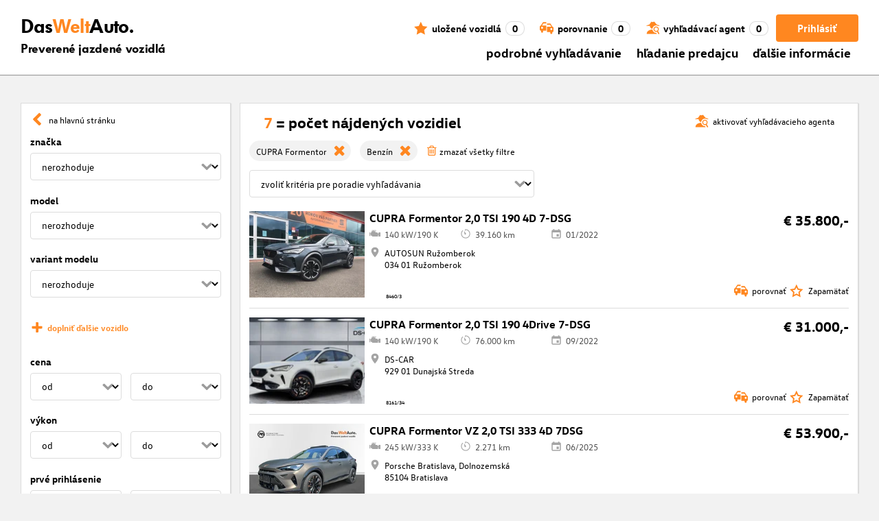

--- FILE ---
content_type: application/javascript; charset=UTF-8
request_url: https://www.dasweltauto.sk/polyfills-TFC3642G.js
body_size: 13113
content:
(function(t){t.ng??={},t.ng.common??={},t.ng.common.locales??={};let e=void 0;function a(n){let c=n,l=Math.floor(Math.abs(n)),_=n.toString().replace(/^[^.]*\.?/,"").length;return l===1&&_===0?1:l===Math.floor(l)&&l>=2&&l<=4&&_===0?3:_!==0?4:5;}t.ng.common.locales.sk=["sk",[["AM","PM"],e,e],e,[["n","p","u","s","\u0161","p","s"],["ne","po","ut","st","\u0161t","pi","so"],["nede\u013Ea","pondelok","utorok","streda","\u0161tvrtok","piatok","sobota"],["ne","po","ut","st","\u0161t","pi","so"]],e,[["j","f","m","a","m","j","j","a","s","o","n","d"],["jan","feb","mar","apr","m\xE1j","j\xFAn","j\xFAl","aug","sep","okt","nov","dec"],["janu\xE1ra","febru\xE1ra","marca","apr\xEDla","m\xE1ja","j\xFAna","j\xFAla","augusta","septembra","okt\xF3bra","novembra","decembra"]],[["j","f","m","a","m","j","j","a","s","o","n","d"],["jan","feb","mar","apr","m\xE1j","j\xFAn","j\xFAl","aug","sep","okt","nov","dec"],["janu\xE1r","febru\xE1r","marec","apr\xEDl","m\xE1j","j\xFAn","j\xFAl","august","september","okt\xF3ber","november","december"]],[["pred Kr.","po Kr."],e,["pred Kristom","po Kristovi"]],1,[6,0],["d. M. y",e,"d. MMMM y","EEEE d. MMMM y"],["H:mm","H:mm:ss","H:mm:ss z","H:mm:ss zzzz"],["{1} {0}","{1}, {0}",e,e],[",","\xA0",";","%","+","-","e","\xD7","\u2030","\u221E","NaN",":"],["#,##0.###","#,##0\xA0%","#,##0.00\xA0\xA4","#E0"],"EUR","\u20AC","euro",{AUD:[e,"$"],BRL:[e,"R$"],BYN:[e,"\u0440."],CAD:[e,"$"],CNY:[e,"\xA5"],GBP:[e,"\xA3"],HKD:[e,"$"],ILS:["NIS","\u20AA"],INR:[e,"\u20B9"],JPY:[e,"\xA5"],KRW:[e,"\u20A9"],NZD:[e,"$"],PHP:[e,"\u20B1"],RUR:[e,"\u0440."],TWD:[e,"NT$"],USD:[e,"$"],VND:[e,"\u20AB"],XXX:[]},"ltr",a,[[["o poln.","nap.","r\xE1no","dop.","pop.","ve\u010D.","v n."],["o poln.","napol.","r\xE1no","dopol.","popol.","ve\u010Der","v noci"],["o polnoci","napoludnie","r\xE1no","dopoludnia","popoludn\xED","ve\u010Der","v noci"]],[["poln.","pol.","r\xE1no","dop.","pop.","ve\u010D.","noc"],["poln.","pol.","r\xE1no","dopol.","popol.","ve\u010Der","noc"],["polnoc","poludnie","r\xE1no","dopoludnie","popoludnie","ve\u010Der","noc"]],["00:00","12:00",["04:00","09:00"],["09:00","12:00"],["12:00","18:00"],["18:00","22:00"],["22:00","04:00"]]]];})(globalThis);var ce=globalThis;function te(t){return(ce.__Zone_symbol_prefix||"__zone_symbol__")+t;}function dt(){let t=ce.performance;function e(I){t&&t.mark&&t.mark(I);}function a(I,s){t&&t.measure&&t.measure(I,s);}e("Zone");class n{static{this.__symbol__=te;}static assertZonePatched(){if(ce.Promise!==S.ZoneAwarePromise)throw new Error("Zone.js has detected that ZoneAwarePromise `(window|global).Promise` has been overwritten.\nMost likely cause is that a Promise polyfill has been loaded after Zone.js (Polyfilling Promise api is not necessary when zone.js is loaded. If you must load one, do so before loading zone.js.)");}static get root(){let s=n.current;for(;s.parent;)s=s.parent;return s;}static get current(){return b.zone;}static get currentTask(){return D;}static __load_patch(s,i,o=!1){if(S.hasOwnProperty(s)){let p=ce[te("forceDuplicateZoneCheck")]===!0;if(!o&&p)throw Error("Already loaded patch: "+s);}else if(!ce["__Zone_disable_"+s]){let p="Zone:"+s;e(p),S[s]=i(ce,n,R),a(p,p);}}get parent(){return this._parent;}get name(){return this._name;}constructor(s,i){this._parent=s,this._name=i?i.name||"unnamed":"<root>",this._properties=i&&i.properties||{},this._zoneDelegate=new l(this,this._parent&&this._parent._zoneDelegate,i);}get(s){let i=this.getZoneWith(s);if(i)return i._properties[s];}getZoneWith(s){let i=this;for(;i;){if(i._properties.hasOwnProperty(s))return i;i=i._parent;}return null;}fork(s){if(!s)throw new Error("ZoneSpec required!");return this._zoneDelegate.fork(this,s);}wrap(s,i){if(typeof s!="function")throw new Error("Expecting function got: "+s);let o=this._zoneDelegate.intercept(this,s,i),p=this;return function(){return p.runGuarded(o,this,arguments,i);};}run(s,i,o,p){b={parent:b,zone:this};try{return this._zoneDelegate.invoke(this,s,i,o,p);}finally{b=b.parent;}}runGuarded(s,i=null,o,p){b={parent:b,zone:this};try{try{return this._zoneDelegate.invoke(this,s,i,o,p);}catch(G){if(this._zoneDelegate.handleError(this,G))throw G;}}finally{b=b.parent;}}runTask(s,i,o){if(s.zone!=this)throw new Error("A task can only be run in the zone of creation! (Creation: "+(s.zone||K).name+"; Execution: "+this.name+")");let p=s,{type:G,data:{isPeriodic:ee=!1,isRefreshable:j=!1}={}}=s;if(s.state===X&&(G===U||G===m))return;let he=s.state!=Z;he&&p._transitionTo(Z,d);let _e=D;D=p,b={parent:b,zone:this};try{G==m&&s.data&&!ee&&!j&&(s.cancelFn=void 0);try{return this._zoneDelegate.invokeTask(this,p,i,o);}catch(Q){if(this._zoneDelegate.handleError(this,Q))throw Q;}}finally{let Q=s.state;if(Q!==X&&Q!==q)if(G==U||ee||j&&Q===k)he&&p._transitionTo(d,Z,k);else{let Ee=p._zoneDelegates;this._updateTaskCount(p,-1),he&&p._transitionTo(X,Z,X),j&&(p._zoneDelegates=Ee);}b=b.parent,D=_e;}}scheduleTask(s){if(s.zone&&s.zone!==this){let o=this;for(;o;){if(o===s.zone)throw Error(`can not reschedule task to ${this.name} which is descendants of the original zone ${s.zone.name}`);o=o.parent;}}s._transitionTo(k,X);let i=[];s._zoneDelegates=i,s._zone=this;try{s=this._zoneDelegate.scheduleTask(this,s);}catch(o){throw s._transitionTo(q,k,X),this._zoneDelegate.handleError(this,o),o;}return s._zoneDelegates===i&&this._updateTaskCount(s,1),s.state==k&&s._transitionTo(d,k),s;}scheduleMicroTask(s,i,o,p){return this.scheduleTask(new _(V,s,i,o,p,void 0));}scheduleMacroTask(s,i,o,p,G){return this.scheduleTask(new _(m,s,i,o,p,G));}scheduleEventTask(s,i,o,p,G){return this.scheduleTask(new _(U,s,i,o,p,G));}cancelTask(s){if(s.zone!=this)throw new Error("A task can only be cancelled in the zone of creation! (Creation: "+(s.zone||K).name+"; Execution: "+this.name+")");if(!(s.state!==d&&s.state!==Z)){s._transitionTo(x,d,Z);try{this._zoneDelegate.cancelTask(this,s);}catch(i){throw s._transitionTo(q,x),this._zoneDelegate.handleError(this,i),i;}return this._updateTaskCount(s,-1),s._transitionTo(X,x),s.runCount=-1,s;}}_updateTaskCount(s,i){let o=s._zoneDelegates;i==-1&&(s._zoneDelegates=null);for(let p=0;p<o.length;p++)o[p]._updateTaskCount(s.type,i);}}let c={name:"",onHasTask:(I,s,i,o)=>I.hasTask(i,o),onScheduleTask:(I,s,i,o)=>I.scheduleTask(i,o),onInvokeTask:(I,s,i,o,p,G)=>I.invokeTask(i,o,p,G),onCancelTask:(I,s,i,o)=>I.cancelTask(i,o)};class l{get zone(){return this._zone;}constructor(s,i,o){this._taskCounts={microTask:0,macroTask:0,eventTask:0},this._zone=s,this._parentDelegate=i,this._forkZS=o&&(o&&o.onFork?o:i._forkZS),this._forkDlgt=o&&(o.onFork?i:i._forkDlgt),this._forkCurrZone=o&&(o.onFork?this._zone:i._forkCurrZone),this._interceptZS=o&&(o.onIntercept?o:i._interceptZS),this._interceptDlgt=o&&(o.onIntercept?i:i._interceptDlgt),this._interceptCurrZone=o&&(o.onIntercept?this._zone:i._interceptCurrZone),this._invokeZS=o&&(o.onInvoke?o:i._invokeZS),this._invokeDlgt=o&&(o.onInvoke?i:i._invokeDlgt),this._invokeCurrZone=o&&(o.onInvoke?this._zone:i._invokeCurrZone),this._handleErrorZS=o&&(o.onHandleError?o:i._handleErrorZS),this._handleErrorDlgt=o&&(o.onHandleError?i:i._handleErrorDlgt),this._handleErrorCurrZone=o&&(o.onHandleError?this._zone:i._handleErrorCurrZone),this._scheduleTaskZS=o&&(o.onScheduleTask?o:i._scheduleTaskZS),this._scheduleTaskDlgt=o&&(o.onScheduleTask?i:i._scheduleTaskDlgt),this._scheduleTaskCurrZone=o&&(o.onScheduleTask?this._zone:i._scheduleTaskCurrZone),this._invokeTaskZS=o&&(o.onInvokeTask?o:i._invokeTaskZS),this._invokeTaskDlgt=o&&(o.onInvokeTask?i:i._invokeTaskDlgt),this._invokeTaskCurrZone=o&&(o.onInvokeTask?this._zone:i._invokeTaskCurrZone),this._cancelTaskZS=o&&(o.onCancelTask?o:i._cancelTaskZS),this._cancelTaskDlgt=o&&(o.onCancelTask?i:i._cancelTaskDlgt),this._cancelTaskCurrZone=o&&(o.onCancelTask?this._zone:i._cancelTaskCurrZone),this._hasTaskZS=null,this._hasTaskDlgt=null,this._hasTaskDlgtOwner=null,this._hasTaskCurrZone=null;let p=o&&o.onHasTask,G=i&&i._hasTaskZS;(p||G)&&(this._hasTaskZS=p?o:c,this._hasTaskDlgt=i,this._hasTaskDlgtOwner=this,this._hasTaskCurrZone=this._zone,o.onScheduleTask||(this._scheduleTaskZS=c,this._scheduleTaskDlgt=i,this._scheduleTaskCurrZone=this._zone),o.onInvokeTask||(this._invokeTaskZS=c,this._invokeTaskDlgt=i,this._invokeTaskCurrZone=this._zone),o.onCancelTask||(this._cancelTaskZS=c,this._cancelTaskDlgt=i,this._cancelTaskCurrZone=this._zone));}fork(s,i){return this._forkZS?this._forkZS.onFork(this._forkDlgt,this.zone,s,i):new n(s,i);}intercept(s,i,o){return this._interceptZS?this._interceptZS.onIntercept(this._interceptDlgt,this._interceptCurrZone,s,i,o):i;}invoke(s,i,o,p,G){return this._invokeZS?this._invokeZS.onInvoke(this._invokeDlgt,this._invokeCurrZone,s,i,o,p,G):i.apply(o,p);}handleError(s,i){return this._handleErrorZS?this._handleErrorZS.onHandleError(this._handleErrorDlgt,this._handleErrorCurrZone,s,i):!0;}scheduleTask(s,i){let o=i;if(this._scheduleTaskZS)this._hasTaskZS&&o._zoneDelegates.push(this._hasTaskDlgtOwner),o=this._scheduleTaskZS.onScheduleTask(this._scheduleTaskDlgt,this._scheduleTaskCurrZone,s,i),o||(o=i);else if(i.scheduleFn)i.scheduleFn(i);else if(i.type==V)F(i);else throw new Error("Task is missing scheduleFn.");return o;}invokeTask(s,i,o,p){return this._invokeTaskZS?this._invokeTaskZS.onInvokeTask(this._invokeTaskDlgt,this._invokeTaskCurrZone,s,i,o,p):i.callback.apply(o,p);}cancelTask(s,i){let o;if(this._cancelTaskZS)o=this._cancelTaskZS.onCancelTask(this._cancelTaskDlgt,this._cancelTaskCurrZone,s,i);else{if(!i.cancelFn)throw Error("Task is not cancelable");o=i.cancelFn(i);}return o;}hasTask(s,i){try{this._hasTaskZS&&this._hasTaskZS.onHasTask(this._hasTaskDlgt,this._hasTaskCurrZone,s,i);}catch(o){this.handleError(s,o);}}_updateTaskCount(s,i){let o=this._taskCounts,p=o[s],G=o[s]=p+i;if(G<0)throw new Error("More tasks executed then were scheduled.");if(p==0||G==0){let ee={microTask:o.microTask>0,macroTask:o.macroTask>0,eventTask:o.eventTask>0,change:s};this.hasTask(this._zone,ee);}}}class _{constructor(s,i,o,p,G,ee){if(this._zone=null,this.runCount=0,this._zoneDelegates=null,this._state="notScheduled",this.type=s,this.source=i,this.data=p,this.scheduleFn=G,this.cancelFn=ee,!o)throw new Error("callback is not defined");this.callback=o;let j=this;s===U&&p&&p.useG?this.invoke=_.invokeTask:this.invoke=function(){return _.invokeTask.call(ce,j,this,arguments);};}static invokeTask(s,i,o){s||(s=this),J++;try{return s.runCount++,s.zone.runTask(s,i,o);}finally{J==1&&$(),J--;}}get zone(){return this._zone;}get state(){return this._state;}cancelScheduleRequest(){this._transitionTo(X,k);}_transitionTo(s,i,o){if(this._state===i||this._state===o)this._state=s,s==X&&(this._zoneDelegates=null);else throw new Error(`${this.type} '${this.source}': can not transition to '${s}', expecting state '${i}'${o?" or '"+o+"'":""}, was '${this._state}'.`);}toString(){return this.data&&typeof this.data.handleId<"u"?this.data.handleId.toString():Object.prototype.toString.call(this);}toJSON(){return{type:this.type,state:this.state,source:this.source,zone:this.zone.name,runCount:this.runCount};}}let T=te("setTimeout"),y=te("Promise"),C=te("then"),E=[],P=!1,L;function H(I){if(L||ce[y]&&(L=ce[y].resolve(0)),L){let s=L[C];s||(s=L.then),s.call(L,I);}else ce[T](I,0);}function F(I){J===0&&E.length===0&&H($),I&&E.push(I);}function $(){if(!P){for(P=!0;E.length;){let I=E;E=[];for(let s=0;s<I.length;s++){let i=I[s];try{i.zone.runTask(i,null,null);}catch(o){R.onUnhandledError(o);}}}R.microtaskDrainDone(),P=!1;}}let K={name:"NO ZONE"},X="notScheduled",k="scheduling",d="scheduled",Z="running",x="canceling",q="unknown",V="microTask",m="macroTask",U="eventTask",S={},R={symbol:te,currentZoneFrame:()=>b,onUnhandledError:W,microtaskDrainDone:W,scheduleMicroTask:F,showUncaughtError:()=>!n[te("ignoreConsoleErrorUncaughtError")],patchEventTarget:()=>[],patchOnProperties:W,patchMethod:()=>W,bindArguments:()=>[],patchThen:()=>W,patchMacroTask:()=>W,patchEventPrototype:()=>W,isIEOrEdge:()=>!1,getGlobalObjects:()=>{},ObjectDefineProperty:()=>W,ObjectGetOwnPropertyDescriptor:()=>{},ObjectCreate:()=>{},ArraySlice:()=>[],patchClass:()=>W,wrapWithCurrentZone:()=>W,filterProperties:()=>[],attachOriginToPatched:()=>W,_redefineProperty:()=>W,patchCallbacks:()=>W,nativeScheduleMicroTask:H},b={parent:null,zone:new n(null,null)},D=null,J=0;function W(){}return a("Zone","Zone"),n;}function _t(){let t=globalThis,e=t[te("forceDuplicateZoneCheck")]===!0;if(t.Zone&&(e||typeof t.Zone.__symbol__!="function"))throw new Error("Zone already loaded.");return t.Zone??=dt(),t.Zone;}var be=Object.getOwnPropertyDescriptor,Ze=Object.defineProperty,Ae=Object.getPrototypeOf,Et=Object.create,Tt=Array.prototype.slice,He="addEventListener",xe="removeEventListener",Me=te(He),Le=te(xe),ae="true",le="false",Pe=te("");function Ge(t,e){return Zone.current.wrap(t,e);}function Ve(t,e,a,n,c){return Zone.current.scheduleMacroTask(t,e,a,n,c);}var A=te,De=typeof window<"u",ye=De?window:void 0,Y=De&&ye||globalThis,pt="removeAttribute";function ze(t,e){for(let a=t.length-1;a>=0;a--)typeof t[a]=="function"&&(t[a]=Ge(t[a],e+"_"+a));return t;}function mt(t,e){let a=t.constructor.name;for(let n=0;n<e.length;n++){let c=e[n],l=t[c];if(l){let _=be(t,c);if(!tt(_))continue;t[c]=(T=>{let y=function(){return T.apply(this,ze(arguments,a+"."+c));};return fe(y,T),y;})(l);}}}function tt(t){return t?t.writable===!1?!1:!(typeof t.get=="function"&&typeof t.set>"u"):!0;}var nt=typeof WorkerGlobalScope<"u"&&self instanceof WorkerGlobalScope,Se=!("nw"in Y)&&typeof Y.process<"u"&&Y.process.toString()==="[object process]",Be=!Se&&!nt&&!!(De&&ye.HTMLElement),rt=typeof Y.process<"u"&&Y.process.toString()==="[object process]"&&!nt&&!!(De&&ye.HTMLElement),Ce={},gt=A("enable_beforeunload"),Ye=function(t){if(t=t||Y.event,!t)return;let e=Ce[t.type];e||(e=Ce[t.type]=A("ON_PROPERTY"+t.type));let a=this||t.target||Y,n=a[e],c;if(Be&&a===ye&&t.type==="error"){let l=t;c=n&&n.call(this,l.message,l.filename,l.lineno,l.colno,l.error),c===!0&&t.preventDefault();}else c=n&&n.apply(this,arguments),t.type==="beforeunload"&&Y[gt]&&typeof c=="string"?t.returnValue=c:c!=null&&!c&&t.preventDefault();return c;};function $e(t,e,a){let n=be(t,e);if(!n&&a&&be(a,e)&&(n={enumerable:!0,configurable:!0}),!n||!n.configurable)return;let c=A("on"+e+"patched");if(t.hasOwnProperty(c)&&t[c])return;delete n.writable,delete n.value;let l=n.get,_=n.set,T=e.slice(2),y=Ce[T];y||(y=Ce[T]=A("ON_PROPERTY"+T)),n.set=function(C){let E=this;if(!E&&t===Y&&(E=Y),!E)return;typeof E[y]=="function"&&E.removeEventListener(T,Ye),_&&_.call(E,null),E[y]=C,typeof C=="function"&&E.addEventListener(T,Ye,!1);},n.get=function(){let C=this;if(!C&&t===Y&&(C=Y),!C)return null;let E=C[y];if(E)return E;if(l){let P=l.call(this);if(P)return n.set.call(this,P),typeof C[pt]=="function"&&C.removeAttribute(e),P;}return null;},Ze(t,e,n),t[c]=!0;}function ot(t,e,a){if(e)for(let n=0;n<e.length;n++)$e(t,"on"+e[n],a);else{let n=[];for(let c in t)c.slice(0,2)=="on"&&n.push(c);for(let c=0;c<n.length;c++)$e(t,n[c],a);}}var oe=A("originalInstance");function ve(t){let e=Y[t];if(!e)return;Y[A(t)]=e,Y[t]=function(){let c=ze(arguments,t);switch(c.length){case 0:this[oe]=new e();break;case 1:this[oe]=new e(c[0]);break;case 2:this[oe]=new e(c[0],c[1]);break;case 3:this[oe]=new e(c[0],c[1],c[2]);break;case 4:this[oe]=new e(c[0],c[1],c[2],c[3]);break;default:throw new Error("Arg list too long.");}},fe(Y[t],e);let a=new e(function(){}),n;for(n in a)t==="XMLHttpRequest"&&n==="responseBlob"||function(c){typeof a[c]=="function"?Y[t].prototype[c]=function(){return this[oe][c].apply(this[oe],arguments);}:Ze(Y[t].prototype,c,{set:function(l){typeof l=="function"?(this[oe][c]=Ge(l,t+"."+c),fe(this[oe][c],l)):this[oe][c]=l;},get:function(){return this[oe][c];}});}(n);for(n in e)n!=="prototype"&&e.hasOwnProperty(n)&&(Y[t][n]=e[n]);}function ue(t,e,a){let n=t;for(;n&&!n.hasOwnProperty(e);)n=Ae(n);!n&&t[e]&&(n=t);let c=A(e),l=null;if(n&&(!(l=n[c])||!n.hasOwnProperty(c))){l=n[c]=n[e];let _=n&&be(n,e);if(tt(_)){let T=a(l,c,e);n[e]=function(){return T(this,arguments);},fe(n[e],l);}}return l;}function yt(t,e,a){let n=null;function c(l){let _=l.data;return _.args[_.cbIdx]=function(){l.invoke.apply(this,arguments);},n.apply(_.target,_.args),l;}n=ue(t,e,l=>function(_,T){let y=a(_,T);return y.cbIdx>=0&&typeof T[y.cbIdx]=="function"?Ve(y.name,T[y.cbIdx],y,c):l.apply(_,T);});}function fe(t,e){t[A("OriginalDelegate")]=e;}var Ke=!1,Ie=!1;function kt(){try{let t=ye.navigator.userAgent;if(t.indexOf("MSIE ")!==-1||t.indexOf("Trident/")!==-1)return!0;}catch{}return!1;}function vt(){if(Ke)return Ie;Ke=!0;try{let t=ye.navigator.userAgent;(t.indexOf("MSIE ")!==-1||t.indexOf("Trident/")!==-1||t.indexOf("Edge/")!==-1)&&(Ie=!0);}catch{}return Ie;}function Je(t){return typeof t=="function";}function Qe(t){return typeof t=="number";}var ge=!1;if(typeof window<"u")try{let t=Object.defineProperty({},"passive",{get:function(){ge=!0;}});window.addEventListener("test",t,t),window.removeEventListener("test",t,t);}catch{ge=!1;}var bt={useG:!0},ne={},st={},it=new RegExp("^"+Pe+"(\\w+)(true|false)$"),ct=A("propagationStopped");function at(t,e){let a=(e?e(t):t)+le,n=(e?e(t):t)+ae,c=Pe+a,l=Pe+n;ne[t]={},ne[t][le]=c,ne[t][ae]=l;}function Pt(t,e,a,n){let c=n&&n.add||He,l=n&&n.rm||xe,_=n&&n.listeners||"eventListeners",T=n&&n.rmAll||"removeAllListeners",y=A(c),C="."+c+":",E="prependListener",P="."+E+":",L=function(k,d,Z){if(k.isRemoved)return;let x=k.callback;typeof x=="object"&&x.handleEvent&&(k.callback=m=>x.handleEvent(m),k.originalDelegate=x);let q;try{k.invoke(k,d,[Z]);}catch(m){q=m;}let V=k.options;if(V&&typeof V=="object"&&V.once){let m=k.originalDelegate?k.originalDelegate:k.callback;d[l].call(d,Z.type,m,V);}return q;};function H(k,d,Z){if(d=d||t.event,!d)return;let x=k||d.target||t,q=x[ne[d.type][Z?ae:le]];if(q){let V=[];if(q.length===1){let m=L(q[0],x,d);m&&V.push(m);}else{let m=q.slice();for(let U=0;U<m.length&&!(d&&d[ct]===!0);U++){let S=L(m[U],x,d);S&&V.push(S);}}if(V.length===1)throw V[0];for(let m=0;m<V.length;m++){let U=V[m];e.nativeScheduleMicroTask(()=>{throw U;});}}}let F=function(k){return H(this,k,!1);},$=function(k){return H(this,k,!0);};function K(k,d){if(!k)return!1;let Z=!0;d&&d.useG!==void 0&&(Z=d.useG);let x=d&&d.vh,q=!0;d&&d.chkDup!==void 0&&(q=d.chkDup);let V=!1;d&&d.rt!==void 0&&(V=d.rt);let m=k;for(;m&&!m.hasOwnProperty(c);)m=Ae(m);if(!m&&k[c]&&(m=k),!m||m[y])return!1;let U=d&&d.eventNameToString,S={},R=m[y]=m[c],b=m[A(l)]=m[l],D=m[A(_)]=m[_],J=m[A(T)]=m[T],W;d&&d.prepend&&(W=m[A(d.prepend)]=m[d.prepend]);function I(r,f){return!ge&&typeof r=="object"&&r?!!r.capture:!ge||!f?r:typeof r=="boolean"?{capture:r,passive:!0}:r?typeof r=="object"&&r.passive!==!1?{...r,passive:!0}:r:{passive:!0};}let s=function(r){if(!S.isExisting)return R.call(S.target,S.eventName,S.capture?$:F,S.options);},i=function(r){if(!r.isRemoved){let f=ne[r.eventName],v;f&&(v=f[r.capture?ae:le]);let w=v&&r.target[v];if(w){for(let g=0;g<w.length;g++)if(w[g]===r){w.splice(g,1),r.isRemoved=!0,r.removeAbortListener&&(r.removeAbortListener(),r.removeAbortListener=null),w.length===0&&(r.allRemoved=!0,r.target[v]=null);break;}}}if(r.allRemoved)return b.call(r.target,r.eventName,r.capture?$:F,r.options);},o=function(r){return R.call(S.target,S.eventName,r.invoke,S.options);},p=function(r){return W.call(S.target,S.eventName,r.invoke,S.options);},G=function(r){return b.call(r.target,r.eventName,r.invoke,r.options);},ee=Z?s:o,j=Z?i:G,he=function(r,f){let v=typeof f;return v==="function"&&r.callback===f||v==="object"&&r.originalDelegate===f;},_e=d&&d.diff?d.diff:he,Q=Zone[A("UNPATCHED_EVENTS")],Ee=t[A("PASSIVE_EVENTS")];function h(r){if(typeof r=="object"&&r!==null){let f={...r};return r.signal&&(f.signal=r.signal),f;}return r;}let u=function(r,f,v,w,g=!1,N=!1){return function(){let O=this||t,M=arguments[0];d&&d.transferEventName&&(M=d.transferEventName(M));let z=arguments[1];if(!z)return r.apply(this,arguments);if(Se&&M==="uncaughtException")return r.apply(this,arguments);let B=!1;if(typeof z!="function"){if(!z.handleEvent)return r.apply(this,arguments);B=!0;}if(x&&!x(r,z,O,arguments))return;let de=ge&&!!Ee&&Ee.indexOf(M)!==-1,se=h(I(arguments[2],de)),Te=se?.signal;if(Te?.aborted)return;if(Q){for(let ie=0;ie<Q.length;ie++)if(M===Q[ie])return de?r.call(O,M,z,se):r.apply(this,arguments);}let Ne=se?typeof se=="boolean"?!0:se.capture:!1,Fe=se&&typeof se=="object"?se.once:!1,ht=Zone.current,Oe=ne[M];Oe||(at(M,U),Oe=ne[M]);let Ue=Oe[Ne?ae:le],pe=O[Ue],We=!1;if(pe){if(We=!0,q){for(let ie=0;ie<pe.length;ie++)if(_e(pe[ie],z))return;}}else pe=O[Ue]=[];let Re,Xe=O.constructor.name,qe=st[Xe];qe&&(Re=qe[M]),Re||(Re=Xe+f+(U?U(M):M)),S.options=se,Fe&&(S.options.once=!1),S.target=O,S.capture=Ne,S.eventName=M,S.isExisting=We;let ke=Z?bt:void 0;ke&&(ke.taskData=S),Te&&(S.options.signal=void 0);let re=ht.scheduleEventTask(Re,z,ke,v,w);if(Te){S.options.signal=Te;let ie=()=>re.zone.cancelTask(re);r.call(Te,"abort",ie,{once:!0}),re.removeAbortListener=()=>Te.removeEventListener("abort",ie);}if(S.target=null,ke&&(ke.taskData=null),Fe&&(S.options.once=!0),!ge&&typeof re.options=="boolean"||(re.options=se),re.target=O,re.capture=Ne,re.eventName=M,B&&(re.originalDelegate=z),N?pe.unshift(re):pe.push(re),g)return O;};};return m[c]=u(R,C,ee,j,V),W&&(m[E]=u(W,P,p,j,V,!0)),m[l]=function(){let r=this||t,f=arguments[0];d&&d.transferEventName&&(f=d.transferEventName(f));let v=arguments[2],w=v?typeof v=="boolean"?!0:v.capture:!1,g=arguments[1];if(!g)return b.apply(this,arguments);if(x&&!x(b,g,r,arguments))return;let N=ne[f],O;N&&(O=N[w?ae:le]);let M=O&&r[O];if(M)for(let z=0;z<M.length;z++){let B=M[z];if(_e(B,g)){if(M.splice(z,1),B.isRemoved=!0,M.length===0&&(B.allRemoved=!0,r[O]=null,!w&&typeof f=="string")){let de=Pe+"ON_PROPERTY"+f;r[de]=null;}return B.zone.cancelTask(B),V?r:void 0;}}return b.apply(this,arguments);},m[_]=function(){let r=this||t,f=arguments[0];d&&d.transferEventName&&(f=d.transferEventName(f));let v=[],w=lt(r,U?U(f):f);for(let g=0;g<w.length;g++){let N=w[g],O=N.originalDelegate?N.originalDelegate:N.callback;v.push(O);}return v;},m[T]=function(){let r=this||t,f=arguments[0];if(f){d&&d.transferEventName&&(f=d.transferEventName(f));let v=ne[f];if(v){let w=v[le],g=v[ae],N=r[w],O=r[g];if(N){let M=N.slice();for(let z=0;z<M.length;z++){let B=M[z],de=B.originalDelegate?B.originalDelegate:B.callback;this[l].call(this,f,de,B.options);}}if(O){let M=O.slice();for(let z=0;z<M.length;z++){let B=M[z],de=B.originalDelegate?B.originalDelegate:B.callback;this[l].call(this,f,de,B.options);}}}}else{let v=Object.keys(r);for(let w=0;w<v.length;w++){let g=v[w],N=it.exec(g),O=N&&N[1];O&&O!=="removeListener"&&this[T].call(this,O);}this[T].call(this,"removeListener");}if(V)return this;},fe(m[c],R),fe(m[l],b),J&&fe(m[T],J),D&&fe(m[_],D),!0;}let X=[];for(let k=0;k<a.length;k++)X[k]=K(a[k],n);return X;}function lt(t,e){if(!e){let l=[];for(let _ in t){let T=it.exec(_),y=T&&T[1];if(y&&(!e||y===e)){let C=t[_];if(C)for(let E=0;E<C.length;E++)l.push(C[E]);}}return l;}let a=ne[e];a||(at(e),a=ne[e]);let n=t[a[le]],c=t[a[ae]];return n?c?n.concat(c):n.slice():c?c.slice():[];}function Rt(t,e){let a=t.Event;a&&a.prototype&&e.patchMethod(a.prototype,"stopImmediatePropagation",n=>function(c,l){c[ct]=!0,n&&n.apply(c,l);});}function wt(t,e){e.patchMethod(t,"queueMicrotask",a=>function(n,c){Zone.current.scheduleMicroTask("queueMicrotask",c[0]);});}var we=A("zoneTask");function me(t,e,a,n){let c=null,l=null;e+=n,a+=n;let _={};function T(C){let E=C.data;E.args[0]=function(){return C.invoke.apply(this,arguments);};let P=c.apply(t,E.args);return Qe(P)?E.handleId=P:(E.handle=P,E.isRefreshable=Je(P.refresh)),C;}function y(C){let{handle:E,handleId:P}=C.data;return l.call(t,E??P);}c=ue(t,e,C=>function(E,P){if(Je(P[0])){let L={isRefreshable:!1,isPeriodic:n==="Interval",delay:n==="Timeout"||n==="Interval"?P[1]||0:void 0,args:P},H=P[0];P[0]=function(){try{return H.apply(this,arguments);}finally{let{handle:Z,handleId:x,isPeriodic:q,isRefreshable:V}=L;!q&&!V&&(x?delete _[x]:Z&&(Z[we]=null));}};let F=Ve(e,P[0],L,T,y);if(!F)return F;let{handleId:$,handle:K,isRefreshable:X,isPeriodic:k}=F.data;if($)_[$]=F;else if(K&&(K[we]=F,X&&!k)){let d=K.refresh;K.refresh=function(){let{zone:Z,state:x}=F;return x==="notScheduled"?(F._state="scheduled",Z._updateTaskCount(F,1)):x==="running"&&(F._state="scheduling"),d.call(this);};}return K??$??F;}else return C.apply(t,P);}),l=ue(t,a,C=>function(E,P){let L=P[0],H;Qe(L)?(H=_[L],delete _[L]):(H=L?.[we],H?L[we]=null:H=L),H?.type?H.cancelFn&&H.zone.cancelTask(H):C.apply(t,P);});}function Ct(t,e){let{isBrowser:a,isMix:n}=e.getGlobalObjects();if(!a&&!n||!t.customElements||!("customElements"in t))return;let c=["connectedCallback","disconnectedCallback","adoptedCallback","attributeChangedCallback","formAssociatedCallback","formDisabledCallback","formResetCallback","formStateRestoreCallback"];e.patchCallbacks(e,t.customElements,"customElements","define",c);}function Dt(t,e){if(Zone[e.symbol("patchEventTarget")])return;let{eventNames:a,zoneSymbolEventNames:n,TRUE_STR:c,FALSE_STR:l,ZONE_SYMBOL_PREFIX:_}=e.getGlobalObjects();for(let y=0;y<a.length;y++){let C=a[y],E=C+l,P=C+c,L=_+E,H=_+P;n[C]={},n[C][l]=L,n[C][c]=H;}let T=t.EventTarget;if(!(!T||!T.prototype))return e.patchEventTarget(t,e,[T&&T.prototype]),!0;}function St(t,e){e.patchEventPrototype(t,e);}function ut(t,e,a){if(!a||a.length===0)return e;let n=a.filter(l=>l.target===t);if(!n||n.length===0)return e;let c=n[0].ignoreProperties;return e.filter(l=>c.indexOf(l)===-1);}function et(t,e,a,n){if(!t)return;let c=ut(t,e,a);ot(t,c,n);}function je(t){return Object.getOwnPropertyNames(t).filter(e=>e.startsWith("on")&&e.length>2).map(e=>e.substring(2));}function Nt(t,e){if(Se&&!rt||Zone[t.symbol("patchEvents")])return;let a=e.__Zone_ignore_on_properties,n=[];if(Be){let c=window;n=n.concat(["Document","SVGElement","Element","HTMLElement","HTMLBodyElement","HTMLMediaElement","HTMLFrameSetElement","HTMLFrameElement","HTMLIFrameElement","HTMLMarqueeElement","Worker"]);let l=kt()?[{target:c,ignoreProperties:["error"]}]:[];et(c,je(c),a&&a.concat(l),Ae(c));}n=n.concat(["XMLHttpRequest","XMLHttpRequestEventTarget","IDBIndex","IDBRequest","IDBOpenDBRequest","IDBDatabase","IDBTransaction","IDBCursor","WebSocket"]);for(let c=0;c<n.length;c++){let l=e[n[c]];l&&l.prototype&&et(l.prototype,je(l.prototype),a);}}function Ot(t){t.__load_patch("legacy",e=>{let a=e[t.__symbol__("legacyPatch")];a&&a();}),t.__load_patch("timers",e=>{let a="set",n="clear";me(e,a,n,"Timeout"),me(e,a,n,"Interval"),me(e,a,n,"Immediate");}),t.__load_patch("requestAnimationFrame",e=>{me(e,"request","cancel","AnimationFrame"),me(e,"mozRequest","mozCancel","AnimationFrame"),me(e,"webkitRequest","webkitCancel","AnimationFrame");}),t.__load_patch("blocking",(e,a)=>{let n=["alert","prompt","confirm"];for(let c=0;c<n.length;c++){let l=n[c];ue(e,l,(_,T,y)=>function(C,E){return a.current.run(_,e,E,y);});}}),t.__load_patch("EventTarget",(e,a,n)=>{St(e,n),Dt(e,n);let c=e.XMLHttpRequestEventTarget;c&&c.prototype&&n.patchEventTarget(e,n,[c.prototype]);}),t.__load_patch("MutationObserver",(e,a,n)=>{ve("MutationObserver"),ve("WebKitMutationObserver");}),t.__load_patch("IntersectionObserver",(e,a,n)=>{ve("IntersectionObserver");}),t.__load_patch("FileReader",(e,a,n)=>{ve("FileReader");}),t.__load_patch("on_property",(e,a,n)=>{Nt(n,e);}),t.__load_patch("customElements",(e,a,n)=>{Ct(e,n);}),t.__load_patch("XHR",(e,a)=>{C(e);let n=A("xhrTask"),c=A("xhrSync"),l=A("xhrListener"),_=A("xhrScheduled"),T=A("xhrURL"),y=A("xhrErrorBeforeScheduled");function C(E){let P=E.XMLHttpRequest;if(!P)return;let L=P.prototype;function H(R){return R[n];}let F=L[Me],$=L[Le];if(!F){let R=E.XMLHttpRequestEventTarget;if(R){let b=R.prototype;F=b[Me],$=b[Le];}}let K="readystatechange",X="scheduled";function k(R){let b=R.data,D=b.target;D[_]=!1,D[y]=!1;let J=D[l];F||(F=D[Me],$=D[Le]),J&&$.call(D,K,J);let W=D[l]=()=>{if(D.readyState===D.DONE)if(!b.aborted&&D[_]&&R.state===X){let s=D[a.__symbol__("loadfalse")];if(D.status!==0&&s&&s.length>0){let i=R.invoke;R.invoke=function(){let o=D[a.__symbol__("loadfalse")];for(let p=0;p<o.length;p++)o[p]===R&&o.splice(p,1);!b.aborted&&R.state===X&&i.call(R);},s.push(R);}else R.invoke();}else!b.aborted&&D[_]===!1&&(D[y]=!0);};return F.call(D,K,W),D[n]||(D[n]=R),U.apply(D,b.args),D[_]=!0,R;}function d(){}function Z(R){let b=R.data;return b.aborted=!0,S.apply(b.target,b.args);}let x=ue(L,"open",()=>function(R,b){return R[c]=b[2]==!1,R[T]=b[1],x.apply(R,b);}),q="XMLHttpRequest.send",V=A("fetchTaskAborting"),m=A("fetchTaskScheduling"),U=ue(L,"send",()=>function(R,b){if(a.current[m]===!0||R[c])return U.apply(R,b);{let D={target:R,url:R[T],isPeriodic:!1,args:b,aborted:!1},J=Ve(q,d,D,k,Z);R&&R[y]===!0&&!D.aborted&&J.state===X&&J.invoke();}}),S=ue(L,"abort",()=>function(R,b){let D=H(R);if(D&&typeof D.type=="string"){if(D.cancelFn==null||D.data&&D.data.aborted)return;D.zone.cancelTask(D);}else if(a.current[V]===!0)return S.apply(R,b);});}}),t.__load_patch("geolocation",e=>{e.navigator&&e.navigator.geolocation&&mt(e.navigator.geolocation,["getCurrentPosition","watchPosition"]);}),t.__load_patch("PromiseRejectionEvent",(e,a)=>{function n(c){return function(l){lt(e,c).forEach(T=>{let y=e.PromiseRejectionEvent;if(y){let C=new y(c,{promise:l.promise,reason:l.rejection});T.invoke(C);}});};}e.PromiseRejectionEvent&&(a[A("unhandledPromiseRejectionHandler")]=n("unhandledrejection"),a[A("rejectionHandledHandler")]=n("rejectionhandled"));}),t.__load_patch("queueMicrotask",(e,a,n)=>{wt(e,n);});}function Mt(t){t.__load_patch("ZoneAwarePromise",(e,a,n)=>{let c=Object.getOwnPropertyDescriptor,l=Object.defineProperty;function _(h){if(h&&h.toString===Object.prototype.toString){let u=h.constructor&&h.constructor.name;return(u||"")+": "+JSON.stringify(h);}return h?h.toString():Object.prototype.toString.call(h);}let T=n.symbol,y=[],C=e[T("DISABLE_WRAPPING_UNCAUGHT_PROMISE_REJECTION")]!==!1,E=T("Promise"),P=T("then"),L="__creationTrace__";n.onUnhandledError=h=>{if(n.showUncaughtError()){let u=h&&h.rejection;u?console.error("Unhandled Promise rejection:",u instanceof Error?u.message:u,"; Zone:",h.zone.name,"; Task:",h.task&&h.task.source,"; Value:",u,u instanceof Error?u.stack:void 0):console.error(h);}},n.microtaskDrainDone=()=>{for(;y.length;){let h=y.shift();try{h.zone.runGuarded(()=>{throw h.throwOriginal?h.rejection:h;});}catch(u){F(u);}}};let H=T("unhandledPromiseRejectionHandler");function F(h){n.onUnhandledError(h);try{let u=a[H];typeof u=="function"&&u.call(this,h);}catch{}}function $(h){return h&&h.then;}function K(h){return h;}function X(h){return j.reject(h);}let k=T("state"),d=T("value"),Z=T("finally"),x=T("parentPromiseValue"),q=T("parentPromiseState"),V="Promise.then",m=null,U=!0,S=!1,R=0;function b(h,u){return r=>{try{I(h,u,r);}catch(f){I(h,!1,f);}};}let D=function(){let h=!1;return function(r){return function(){h||(h=!0,r.apply(null,arguments));};};},J="Promise resolved with itself",W=T("currentTaskTrace");function I(h,u,r){let f=D();if(h===r)throw new TypeError(J);if(h[k]===m){let v=null;try{(typeof r=="object"||typeof r=="function")&&(v=r&&r.then);}catch(w){return f(()=>{I(h,!1,w);})(),h;}if(u!==S&&r instanceof j&&r.hasOwnProperty(k)&&r.hasOwnProperty(d)&&r[k]!==m)i(r),I(h,r[k],r[d]);else if(u!==S&&typeof v=="function")try{v.call(r,f(b(h,u)),f(b(h,!1)));}catch(w){f(()=>{I(h,!1,w);})();}else{h[k]=u;let w=h[d];if(h[d]=r,h[Z]===Z&&u===U&&(h[k]=h[q],h[d]=h[x]),u===S&&r instanceof Error){let g=a.currentTask&&a.currentTask.data&&a.currentTask.data[L];g&&l(r,W,{configurable:!0,enumerable:!1,writable:!0,value:g});}for(let g=0;g<w.length;)o(h,w[g++],w[g++],w[g++],w[g++]);if(w.length==0&&u==S){h[k]=R;let g=r;try{throw new Error("Uncaught (in promise): "+_(r)+(r&&r.stack?`
`+r.stack:""));}catch(N){g=N;}C&&(g.throwOriginal=!0),g.rejection=r,g.promise=h,g.zone=a.current,g.task=a.currentTask,y.push(g),n.scheduleMicroTask();}}}return h;}let s=T("rejectionHandledHandler");function i(h){if(h[k]===R){try{let u=a[s];u&&typeof u=="function"&&u.call(this,{rejection:h[d],promise:h});}catch{}h[k]=S;for(let u=0;u<y.length;u++)h===y[u].promise&&y.splice(u,1);}}function o(h,u,r,f,v){i(h);let w=h[k],g=w?typeof f=="function"?f:K:typeof v=="function"?v:X;u.scheduleMicroTask(V,()=>{try{let N=h[d],O=!!r&&Z===r[Z];O&&(r[x]=N,r[q]=w);let M=u.run(g,void 0,O&&g!==X&&g!==K?[]:[N]);I(r,!0,M);}catch(N){I(r,!1,N);}},r);}let p="function ZoneAwarePromise() { [native code] }",G=function(){},ee=e.AggregateError;class j{static toString(){return p;}static resolve(u){return u instanceof j?u:I(new this(null),U,u);}static reject(u){return I(new this(null),S,u);}static withResolvers(){let u={};return u.promise=new j((r,f)=>{u.resolve=r,u.reject=f;}),u;}static any(u){if(!u||typeof u[Symbol.iterator]!="function")return Promise.reject(new ee([],"All promises were rejected"));let r=[],f=0;try{for(let g of u)f++,r.push(j.resolve(g));}catch{return Promise.reject(new ee([],"All promises were rejected"));}if(f===0)return Promise.reject(new ee([],"All promises were rejected"));let v=!1,w=[];return new j((g,N)=>{for(let O=0;O<r.length;O++)r[O].then(M=>{v||(v=!0,g(M));},M=>{w.push(M),f--,f===0&&(v=!0,N(new ee(w,"All promises were rejected")));});});}static race(u){let r,f,v=new this((N,O)=>{r=N,f=O;});function w(N){r(N);}function g(N){f(N);}for(let N of u)$(N)||(N=this.resolve(N)),N.then(w,g);return v;}static all(u){return j.allWithCallback(u);}static allSettled(u){return(this&&this.prototype instanceof j?this:j).allWithCallback(u,{thenCallback:f=>({status:"fulfilled",value:f}),errorCallback:f=>({status:"rejected",reason:f})});}static allWithCallback(u,r){let f,v,w=new this((M,z)=>{f=M,v=z;}),g=2,N=0,O=[];for(let M of u){$(M)||(M=this.resolve(M));let z=N;try{M.then(B=>{O[z]=r?r.thenCallback(B):B,g--,g===0&&f(O);},B=>{r?(O[z]=r.errorCallback(B),g--,g===0&&f(O)):v(B);});}catch(B){v(B);}g++,N++;}return g-=2,g===0&&f(O),w;}constructor(u){let r=this;if(!(r instanceof j))throw new Error("Must be an instanceof Promise.");r[k]=m,r[d]=[];try{let f=D();u&&u(f(b(r,U)),f(b(r,S)));}catch(f){I(r,!1,f);}}get[Symbol.toStringTag](){return"Promise";}get[Symbol.species](){return j;}then(u,r){let f=this.constructor?.[Symbol.species];(!f||typeof f!="function")&&(f=this.constructor||j);let v=new f(G),w=a.current;return this[k]==m?this[d].push(w,v,u,r):o(this,w,v,u,r),v;}catch(u){return this.then(null,u);}finally(u){let r=this.constructor?.[Symbol.species];(!r||typeof r!="function")&&(r=j);let f=new r(G);f[Z]=Z;let v=a.current;return this[k]==m?this[d].push(v,f,u,u):o(this,v,f,u,u),f;}}j.resolve=j.resolve,j.reject=j.reject,j.race=j.race,j.all=j.all;let he=e[E]=e.Promise;e.Promise=j;let _e=T("thenPatched");function Q(h){let u=h.prototype,r=c(u,"then");if(r&&(r.writable===!1||!r.configurable))return;let f=u.then;u[P]=f,h.prototype.then=function(v,w){return new j((N,O)=>{f.call(this,N,O);}).then(v,w);},h[_e]=!0;}n.patchThen=Q;function Ee(h){return function(u,r){let f=h.apply(u,r);if(f instanceof j)return f;let v=f.constructor;return v[_e]||Q(v),f;};}return he&&(Q(he),ue(e,"fetch",h=>Ee(h))),Promise[a.__symbol__("uncaughtPromiseErrors")]=y,j;});}function Lt(t){t.__load_patch("toString",e=>{let a=Function.prototype.toString,n=A("OriginalDelegate"),c=A("Promise"),l=A("Error"),_=function(){if(typeof this=="function"){let E=this[n];if(E)return typeof E=="function"?a.call(E):Object.prototype.toString.call(E);if(this===Promise){let P=e[c];if(P)return a.call(P);}if(this===Error){let P=e[l];if(P)return a.call(P);}}return a.call(this);};_[n]=a,Function.prototype.toString=_;let T=Object.prototype.toString,y="[object Promise]";Object.prototype.toString=function(){return typeof Promise=="function"&&this instanceof Promise?y:T.call(this);};});}function It(t,e,a,n,c){let l=Zone.__symbol__(n);if(e[l])return;let _=e[l]=e[n];e[n]=function(T,y,C){return y&&y.prototype&&c.forEach(function(E){let P=`${a}.${n}::`+E,L=y.prototype;try{if(L.hasOwnProperty(E)){let H=t.ObjectGetOwnPropertyDescriptor(L,E);H&&H.value?(H.value=t.wrapWithCurrentZone(H.value,P),t._redefineProperty(y.prototype,E,H)):L[E]&&(L[E]=t.wrapWithCurrentZone(L[E],P));}else L[E]&&(L[E]=t.wrapWithCurrentZone(L[E],P));}catch{}}),_.call(e,T,y,C);},t.attachOriginToPatched(e[n],_);}function jt(t){t.__load_patch("util",(e,a,n)=>{let c=je(e);n.patchOnProperties=ot,n.patchMethod=ue,n.bindArguments=ze,n.patchMacroTask=yt;let l=a.__symbol__("BLACK_LISTED_EVENTS"),_=a.__symbol__("UNPATCHED_EVENTS");e[_]&&(e[l]=e[_]),e[l]&&(a[l]=a[_]=e[l]),n.patchEventPrototype=Rt,n.patchEventTarget=Pt,n.isIEOrEdge=vt,n.ObjectDefineProperty=Ze,n.ObjectGetOwnPropertyDescriptor=be,n.ObjectCreate=Et,n.ArraySlice=Tt,n.patchClass=ve,n.wrapWithCurrentZone=Ge,n.filterProperties=ut,n.attachOriginToPatched=fe,n._redefineProperty=Object.defineProperty,n.patchCallbacks=It,n.getGlobalObjects=()=>({globalSources:st,zoneSymbolEventNames:ne,eventNames:c,isBrowser:Be,isMix:rt,isNode:Se,TRUE_STR:ae,FALSE_STR:le,ZONE_SYMBOL_PREFIX:Pe,ADD_EVENT_LISTENER_STR:He,REMOVE_EVENT_LISTENER_STR:xe});});}function Zt(t){Mt(t),Lt(t),jt(t);}var ft=_t();Zt(ft);Ot(ft);(globalThis.$localize??={}).locale="sk-SK";/**i18n:faed751e5df7ceebab66bb229e6089916902990a82db3d82283dd6e8b81af00f*/

--- FILE ---
content_type: application/javascript; charset=UTF-8
request_url: https://www.dasweltauto.sk/chunk-UH3GCOBQ.js
body_size: 1049
content:
import{s as v}from"./chunk-5NXVGOZ3.js";import{b as h}from"./chunk-4RKD5VDJ.js";import{Bb as x,Fb as F,Jc as e,Ub as a,Uc as N,cc as n,dc as t,ec as l,ha as f,j as p,k as O,la as E,ma as M,mb as o,qc as _,sb as P}from"./chunk-ZV3KFPQU.js";var D=new f("REQUEST"),m=new f("RESPONSE");var A=()=>["/"],R=()=>["/s"],w=()=>["/c/rund-ums-auto/benefits"],u=class{constructor(d){d&&typeof d=="object"&&(d.statusCode=404,d.statusMessage="Not Found",d.setHeader("Cache-Control","no-cache, no-store, must-revalidate"));}};u=p([O(0,M()),O(0,E(m))],u);var B=(()=>{class c extends u{constructor(r){super(r);}static{this.ɵfac=function(i){return new(i||c)(P(m,8));};}static{this.ɵcmp=x({type:c,selectors:[["dwa-not-found"]],features:[F],decls:46,vars:12,consts:()=>{let r;r="Ups... Nespr\xE1vny v\xFDjazd!";let i;i="\u017Dia\u013E uviedli sme nespr\xE1vnu trasu.";let g;g="alternat\xEDvny v\xFDjazd:";let C;C="hlavn\xE1 str\xE1nka";let S;S="nov\xE9 h\u013Eadanie";let T;return T="ponuka slu\u017Eieb",[r,i,g,C,S,T,[1,"dwa-map-container","not-found-container"],[1,"image-container"],["alt","404","src","/assets/images/404_final.png"],[1,"text-container"],[1,"dwa-inline-flex-align-center","dwa-standard-hover",3,"routerLink"],[3,"svgClass","svgId"]];},template:function(i,g){i&1&&(n(0,"div",6),e(1,`
  `),n(2,"div",7),e(3,`
    `),l(4,"img",8),e(5,`
  `),t(),e(6,`

  `),n(7,"div",9),e(8,`
    `),n(9,"h1"),_(10,0),t(),e(11,`
    `),n(12,"h2"),_(13,1),t(),e(14,`

    `),n(15,"div"),_(16,2),t(),e(17,`
    `),n(18,"a",10),e(19,`
      `),l(20,"dwa-svg-icon",11),e(21,`
      `),n(22,"span"),_(23,3),t(),e(24,`
    `),t(),e(25,`
    `),n(26,"a",10),e(27,`
      `),l(28,"dwa-svg-icon",11),e(29,`
      `),n(30,"span"),_(31,4),t(),e(32,`
    `),t(),e(33,`
    `),e(34,`
    `),e(35,`
    `),n(36,"a",10),e(37,`
      `),l(38,"dwa-svg-icon",11),e(39,`
      `),n(40,"span"),_(41,5),t(),e(42,`
    `),t(),e(43,`
  `),t(),e(44,`
`),t(),e(45,`
`)),i&2&&(o(18),a("routerLink",N(9,A)),o(2),a("svgClass","icon")("svgId","wa-icon-home"),o(6),a("routerLink",N(10,R)),o(2),a("svgClass","icon")("svgId","wa-icon-magnifier"),o(8),a("routerLink",N(11,w)),o(2),a("svgClass","icon")("svgId","wa-icon-benefits-list"));},dependencies:[v,h],styles:[".not-found-container[_ngcontent-%COMP%]{display:flex;align-items:center;text-align:center}@media (min-width: 320px) and (max-width: 767px){.not-found-container[_ngcontent-%COMP%]{flex-wrap:wrap}}.text-container[_ngcontent-%COMP%]{width:100%}@media (min-width: 768px){.text-container[_ngcontent-%COMP%]{order:-1;width:60%}}.text-container[_ngcontent-%COMP%]   h2[_ngcontent-%COMP%]{margin-bottom:4.5em}.text-container[_ngcontent-%COMP%]   div[_ngcontent-%COMP%]{margin:.5em}.image-container[_ngcontent-%COMP%]{width:100%}@media (min-width: 768px){.image-container[_ngcontent-%COMP%]{width:40%}}img[_ngcontent-%COMP%]{width:100%}a[_ngcontent-%COMP%]{margin:1em 1em 0}dwa-svg-icon[_ngcontent-%COMP%]{margin-right:.5em}"]});}}return c;})();export{m as a,u as b,B as c};/**i18n:faed751e5df7ceebab66bb229e6089916902990a82db3d82283dd6e8b81af00f*/